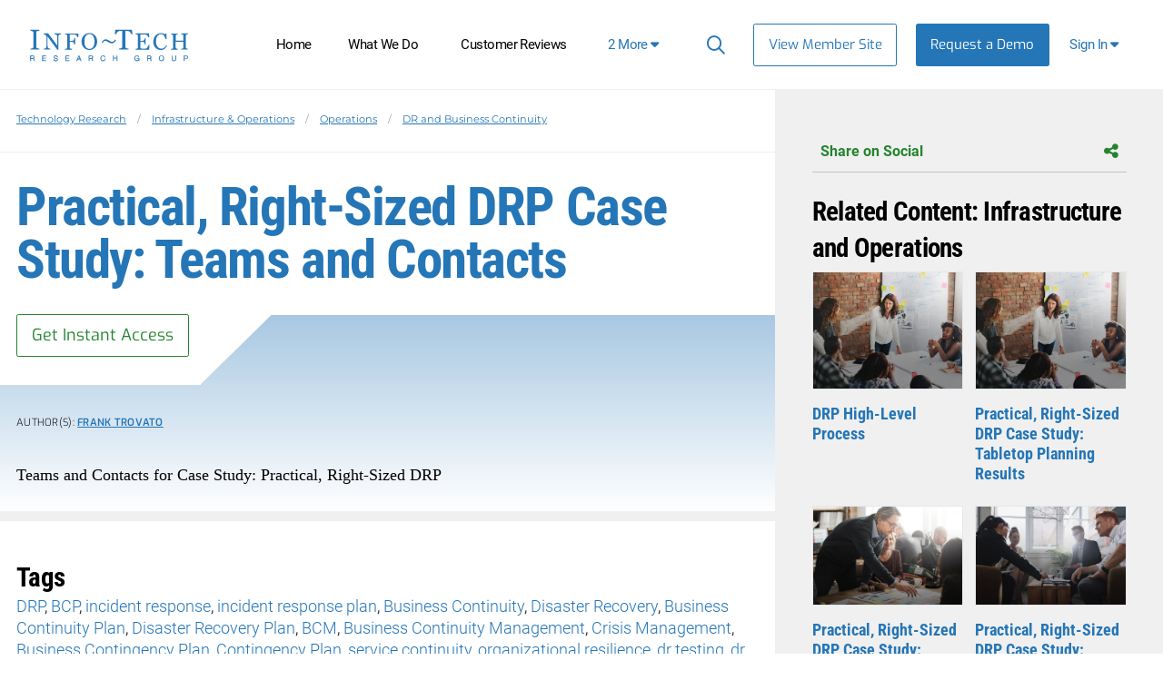

--- FILE ---
content_type: text/css
request_url: https://kit.fontawesome.com/6b0b0f72af.css
body_size: -71
content:
@import url(https://ka-p.fontawesome.com/releases/v6.7.2/css/pro.min.css?token=6b0b0f72af);@import url(https://ka-p.fontawesome.com/releases/v6.7.2/css/pro-v4-shims.min.css?token=6b0b0f72af);@import url(https://ka-p.fontawesome.com/releases/v6.7.2/css/pro-v5-font-face.min.css?token=6b0b0f72af);@import url(https://ka-p.fontawesome.com/releases/v6.7.2/css/pro-v4-font-face.min.css?token=6b0b0f72af);

--- FILE ---
content_type: text/javascript; charset=utf-8
request_url: https://cdn.bizible.com/xdc.js?_biz_u=7294f247a93d4a518e3df801905d2793&_biz_h=-1719904874&cdn_o=a&jsVer=4.25.11.25
body_size: 219
content:
(function () {
    BizTrackingA.XdcCallback({
        xdc: "7294f247a93d4a518e3df801905d2793"
    });
})();
;
